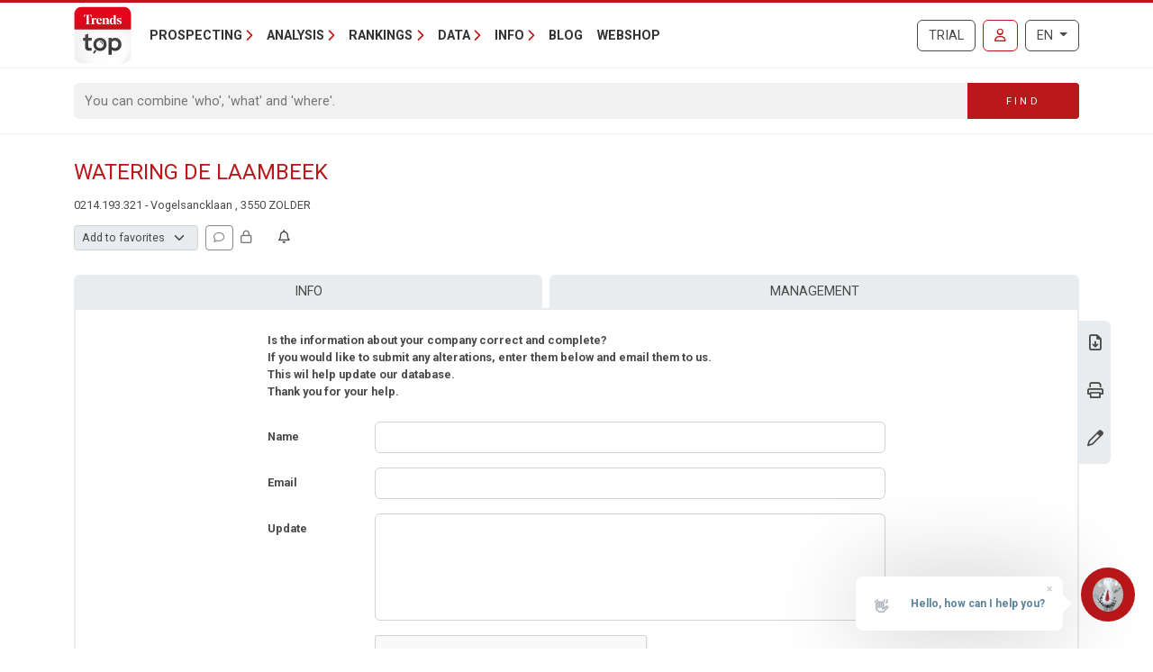

--- FILE ---
content_type: text/html; charset=utf-8
request_url: https://www.google.com/recaptcha/api2/anchor?ar=1&k=6Lc8CUMUAAAAADzKCN_JFJHBFIxTXasmAB_ElGdR&co=aHR0cHM6Ly90cmVuZHN0b3Aua25hY2suYmU6NDQz&hl=en&type=image&v=PoyoqOPhxBO7pBk68S4YbpHZ&theme=light&size=normal&anchor-ms=20000&execute-ms=30000&cb=7mmfkdwob4zr
body_size: 49506
content:
<!DOCTYPE HTML><html dir="ltr" lang="en"><head><meta http-equiv="Content-Type" content="text/html; charset=UTF-8">
<meta http-equiv="X-UA-Compatible" content="IE=edge">
<title>reCAPTCHA</title>
<style type="text/css">
/* cyrillic-ext */
@font-face {
  font-family: 'Roboto';
  font-style: normal;
  font-weight: 400;
  font-stretch: 100%;
  src: url(//fonts.gstatic.com/s/roboto/v48/KFO7CnqEu92Fr1ME7kSn66aGLdTylUAMa3GUBHMdazTgWw.woff2) format('woff2');
  unicode-range: U+0460-052F, U+1C80-1C8A, U+20B4, U+2DE0-2DFF, U+A640-A69F, U+FE2E-FE2F;
}
/* cyrillic */
@font-face {
  font-family: 'Roboto';
  font-style: normal;
  font-weight: 400;
  font-stretch: 100%;
  src: url(//fonts.gstatic.com/s/roboto/v48/KFO7CnqEu92Fr1ME7kSn66aGLdTylUAMa3iUBHMdazTgWw.woff2) format('woff2');
  unicode-range: U+0301, U+0400-045F, U+0490-0491, U+04B0-04B1, U+2116;
}
/* greek-ext */
@font-face {
  font-family: 'Roboto';
  font-style: normal;
  font-weight: 400;
  font-stretch: 100%;
  src: url(//fonts.gstatic.com/s/roboto/v48/KFO7CnqEu92Fr1ME7kSn66aGLdTylUAMa3CUBHMdazTgWw.woff2) format('woff2');
  unicode-range: U+1F00-1FFF;
}
/* greek */
@font-face {
  font-family: 'Roboto';
  font-style: normal;
  font-weight: 400;
  font-stretch: 100%;
  src: url(//fonts.gstatic.com/s/roboto/v48/KFO7CnqEu92Fr1ME7kSn66aGLdTylUAMa3-UBHMdazTgWw.woff2) format('woff2');
  unicode-range: U+0370-0377, U+037A-037F, U+0384-038A, U+038C, U+038E-03A1, U+03A3-03FF;
}
/* math */
@font-face {
  font-family: 'Roboto';
  font-style: normal;
  font-weight: 400;
  font-stretch: 100%;
  src: url(//fonts.gstatic.com/s/roboto/v48/KFO7CnqEu92Fr1ME7kSn66aGLdTylUAMawCUBHMdazTgWw.woff2) format('woff2');
  unicode-range: U+0302-0303, U+0305, U+0307-0308, U+0310, U+0312, U+0315, U+031A, U+0326-0327, U+032C, U+032F-0330, U+0332-0333, U+0338, U+033A, U+0346, U+034D, U+0391-03A1, U+03A3-03A9, U+03B1-03C9, U+03D1, U+03D5-03D6, U+03F0-03F1, U+03F4-03F5, U+2016-2017, U+2034-2038, U+203C, U+2040, U+2043, U+2047, U+2050, U+2057, U+205F, U+2070-2071, U+2074-208E, U+2090-209C, U+20D0-20DC, U+20E1, U+20E5-20EF, U+2100-2112, U+2114-2115, U+2117-2121, U+2123-214F, U+2190, U+2192, U+2194-21AE, U+21B0-21E5, U+21F1-21F2, U+21F4-2211, U+2213-2214, U+2216-22FF, U+2308-230B, U+2310, U+2319, U+231C-2321, U+2336-237A, U+237C, U+2395, U+239B-23B7, U+23D0, U+23DC-23E1, U+2474-2475, U+25AF, U+25B3, U+25B7, U+25BD, U+25C1, U+25CA, U+25CC, U+25FB, U+266D-266F, U+27C0-27FF, U+2900-2AFF, U+2B0E-2B11, U+2B30-2B4C, U+2BFE, U+3030, U+FF5B, U+FF5D, U+1D400-1D7FF, U+1EE00-1EEFF;
}
/* symbols */
@font-face {
  font-family: 'Roboto';
  font-style: normal;
  font-weight: 400;
  font-stretch: 100%;
  src: url(//fonts.gstatic.com/s/roboto/v48/KFO7CnqEu92Fr1ME7kSn66aGLdTylUAMaxKUBHMdazTgWw.woff2) format('woff2');
  unicode-range: U+0001-000C, U+000E-001F, U+007F-009F, U+20DD-20E0, U+20E2-20E4, U+2150-218F, U+2190, U+2192, U+2194-2199, U+21AF, U+21E6-21F0, U+21F3, U+2218-2219, U+2299, U+22C4-22C6, U+2300-243F, U+2440-244A, U+2460-24FF, U+25A0-27BF, U+2800-28FF, U+2921-2922, U+2981, U+29BF, U+29EB, U+2B00-2BFF, U+4DC0-4DFF, U+FFF9-FFFB, U+10140-1018E, U+10190-1019C, U+101A0, U+101D0-101FD, U+102E0-102FB, U+10E60-10E7E, U+1D2C0-1D2D3, U+1D2E0-1D37F, U+1F000-1F0FF, U+1F100-1F1AD, U+1F1E6-1F1FF, U+1F30D-1F30F, U+1F315, U+1F31C, U+1F31E, U+1F320-1F32C, U+1F336, U+1F378, U+1F37D, U+1F382, U+1F393-1F39F, U+1F3A7-1F3A8, U+1F3AC-1F3AF, U+1F3C2, U+1F3C4-1F3C6, U+1F3CA-1F3CE, U+1F3D4-1F3E0, U+1F3ED, U+1F3F1-1F3F3, U+1F3F5-1F3F7, U+1F408, U+1F415, U+1F41F, U+1F426, U+1F43F, U+1F441-1F442, U+1F444, U+1F446-1F449, U+1F44C-1F44E, U+1F453, U+1F46A, U+1F47D, U+1F4A3, U+1F4B0, U+1F4B3, U+1F4B9, U+1F4BB, U+1F4BF, U+1F4C8-1F4CB, U+1F4D6, U+1F4DA, U+1F4DF, U+1F4E3-1F4E6, U+1F4EA-1F4ED, U+1F4F7, U+1F4F9-1F4FB, U+1F4FD-1F4FE, U+1F503, U+1F507-1F50B, U+1F50D, U+1F512-1F513, U+1F53E-1F54A, U+1F54F-1F5FA, U+1F610, U+1F650-1F67F, U+1F687, U+1F68D, U+1F691, U+1F694, U+1F698, U+1F6AD, U+1F6B2, U+1F6B9-1F6BA, U+1F6BC, U+1F6C6-1F6CF, U+1F6D3-1F6D7, U+1F6E0-1F6EA, U+1F6F0-1F6F3, U+1F6F7-1F6FC, U+1F700-1F7FF, U+1F800-1F80B, U+1F810-1F847, U+1F850-1F859, U+1F860-1F887, U+1F890-1F8AD, U+1F8B0-1F8BB, U+1F8C0-1F8C1, U+1F900-1F90B, U+1F93B, U+1F946, U+1F984, U+1F996, U+1F9E9, U+1FA00-1FA6F, U+1FA70-1FA7C, U+1FA80-1FA89, U+1FA8F-1FAC6, U+1FACE-1FADC, U+1FADF-1FAE9, U+1FAF0-1FAF8, U+1FB00-1FBFF;
}
/* vietnamese */
@font-face {
  font-family: 'Roboto';
  font-style: normal;
  font-weight: 400;
  font-stretch: 100%;
  src: url(//fonts.gstatic.com/s/roboto/v48/KFO7CnqEu92Fr1ME7kSn66aGLdTylUAMa3OUBHMdazTgWw.woff2) format('woff2');
  unicode-range: U+0102-0103, U+0110-0111, U+0128-0129, U+0168-0169, U+01A0-01A1, U+01AF-01B0, U+0300-0301, U+0303-0304, U+0308-0309, U+0323, U+0329, U+1EA0-1EF9, U+20AB;
}
/* latin-ext */
@font-face {
  font-family: 'Roboto';
  font-style: normal;
  font-weight: 400;
  font-stretch: 100%;
  src: url(//fonts.gstatic.com/s/roboto/v48/KFO7CnqEu92Fr1ME7kSn66aGLdTylUAMa3KUBHMdazTgWw.woff2) format('woff2');
  unicode-range: U+0100-02BA, U+02BD-02C5, U+02C7-02CC, U+02CE-02D7, U+02DD-02FF, U+0304, U+0308, U+0329, U+1D00-1DBF, U+1E00-1E9F, U+1EF2-1EFF, U+2020, U+20A0-20AB, U+20AD-20C0, U+2113, U+2C60-2C7F, U+A720-A7FF;
}
/* latin */
@font-face {
  font-family: 'Roboto';
  font-style: normal;
  font-weight: 400;
  font-stretch: 100%;
  src: url(//fonts.gstatic.com/s/roboto/v48/KFO7CnqEu92Fr1ME7kSn66aGLdTylUAMa3yUBHMdazQ.woff2) format('woff2');
  unicode-range: U+0000-00FF, U+0131, U+0152-0153, U+02BB-02BC, U+02C6, U+02DA, U+02DC, U+0304, U+0308, U+0329, U+2000-206F, U+20AC, U+2122, U+2191, U+2193, U+2212, U+2215, U+FEFF, U+FFFD;
}
/* cyrillic-ext */
@font-face {
  font-family: 'Roboto';
  font-style: normal;
  font-weight: 500;
  font-stretch: 100%;
  src: url(//fonts.gstatic.com/s/roboto/v48/KFO7CnqEu92Fr1ME7kSn66aGLdTylUAMa3GUBHMdazTgWw.woff2) format('woff2');
  unicode-range: U+0460-052F, U+1C80-1C8A, U+20B4, U+2DE0-2DFF, U+A640-A69F, U+FE2E-FE2F;
}
/* cyrillic */
@font-face {
  font-family: 'Roboto';
  font-style: normal;
  font-weight: 500;
  font-stretch: 100%;
  src: url(//fonts.gstatic.com/s/roboto/v48/KFO7CnqEu92Fr1ME7kSn66aGLdTylUAMa3iUBHMdazTgWw.woff2) format('woff2');
  unicode-range: U+0301, U+0400-045F, U+0490-0491, U+04B0-04B1, U+2116;
}
/* greek-ext */
@font-face {
  font-family: 'Roboto';
  font-style: normal;
  font-weight: 500;
  font-stretch: 100%;
  src: url(//fonts.gstatic.com/s/roboto/v48/KFO7CnqEu92Fr1ME7kSn66aGLdTylUAMa3CUBHMdazTgWw.woff2) format('woff2');
  unicode-range: U+1F00-1FFF;
}
/* greek */
@font-face {
  font-family: 'Roboto';
  font-style: normal;
  font-weight: 500;
  font-stretch: 100%;
  src: url(//fonts.gstatic.com/s/roboto/v48/KFO7CnqEu92Fr1ME7kSn66aGLdTylUAMa3-UBHMdazTgWw.woff2) format('woff2');
  unicode-range: U+0370-0377, U+037A-037F, U+0384-038A, U+038C, U+038E-03A1, U+03A3-03FF;
}
/* math */
@font-face {
  font-family: 'Roboto';
  font-style: normal;
  font-weight: 500;
  font-stretch: 100%;
  src: url(//fonts.gstatic.com/s/roboto/v48/KFO7CnqEu92Fr1ME7kSn66aGLdTylUAMawCUBHMdazTgWw.woff2) format('woff2');
  unicode-range: U+0302-0303, U+0305, U+0307-0308, U+0310, U+0312, U+0315, U+031A, U+0326-0327, U+032C, U+032F-0330, U+0332-0333, U+0338, U+033A, U+0346, U+034D, U+0391-03A1, U+03A3-03A9, U+03B1-03C9, U+03D1, U+03D5-03D6, U+03F0-03F1, U+03F4-03F5, U+2016-2017, U+2034-2038, U+203C, U+2040, U+2043, U+2047, U+2050, U+2057, U+205F, U+2070-2071, U+2074-208E, U+2090-209C, U+20D0-20DC, U+20E1, U+20E5-20EF, U+2100-2112, U+2114-2115, U+2117-2121, U+2123-214F, U+2190, U+2192, U+2194-21AE, U+21B0-21E5, U+21F1-21F2, U+21F4-2211, U+2213-2214, U+2216-22FF, U+2308-230B, U+2310, U+2319, U+231C-2321, U+2336-237A, U+237C, U+2395, U+239B-23B7, U+23D0, U+23DC-23E1, U+2474-2475, U+25AF, U+25B3, U+25B7, U+25BD, U+25C1, U+25CA, U+25CC, U+25FB, U+266D-266F, U+27C0-27FF, U+2900-2AFF, U+2B0E-2B11, U+2B30-2B4C, U+2BFE, U+3030, U+FF5B, U+FF5D, U+1D400-1D7FF, U+1EE00-1EEFF;
}
/* symbols */
@font-face {
  font-family: 'Roboto';
  font-style: normal;
  font-weight: 500;
  font-stretch: 100%;
  src: url(//fonts.gstatic.com/s/roboto/v48/KFO7CnqEu92Fr1ME7kSn66aGLdTylUAMaxKUBHMdazTgWw.woff2) format('woff2');
  unicode-range: U+0001-000C, U+000E-001F, U+007F-009F, U+20DD-20E0, U+20E2-20E4, U+2150-218F, U+2190, U+2192, U+2194-2199, U+21AF, U+21E6-21F0, U+21F3, U+2218-2219, U+2299, U+22C4-22C6, U+2300-243F, U+2440-244A, U+2460-24FF, U+25A0-27BF, U+2800-28FF, U+2921-2922, U+2981, U+29BF, U+29EB, U+2B00-2BFF, U+4DC0-4DFF, U+FFF9-FFFB, U+10140-1018E, U+10190-1019C, U+101A0, U+101D0-101FD, U+102E0-102FB, U+10E60-10E7E, U+1D2C0-1D2D3, U+1D2E0-1D37F, U+1F000-1F0FF, U+1F100-1F1AD, U+1F1E6-1F1FF, U+1F30D-1F30F, U+1F315, U+1F31C, U+1F31E, U+1F320-1F32C, U+1F336, U+1F378, U+1F37D, U+1F382, U+1F393-1F39F, U+1F3A7-1F3A8, U+1F3AC-1F3AF, U+1F3C2, U+1F3C4-1F3C6, U+1F3CA-1F3CE, U+1F3D4-1F3E0, U+1F3ED, U+1F3F1-1F3F3, U+1F3F5-1F3F7, U+1F408, U+1F415, U+1F41F, U+1F426, U+1F43F, U+1F441-1F442, U+1F444, U+1F446-1F449, U+1F44C-1F44E, U+1F453, U+1F46A, U+1F47D, U+1F4A3, U+1F4B0, U+1F4B3, U+1F4B9, U+1F4BB, U+1F4BF, U+1F4C8-1F4CB, U+1F4D6, U+1F4DA, U+1F4DF, U+1F4E3-1F4E6, U+1F4EA-1F4ED, U+1F4F7, U+1F4F9-1F4FB, U+1F4FD-1F4FE, U+1F503, U+1F507-1F50B, U+1F50D, U+1F512-1F513, U+1F53E-1F54A, U+1F54F-1F5FA, U+1F610, U+1F650-1F67F, U+1F687, U+1F68D, U+1F691, U+1F694, U+1F698, U+1F6AD, U+1F6B2, U+1F6B9-1F6BA, U+1F6BC, U+1F6C6-1F6CF, U+1F6D3-1F6D7, U+1F6E0-1F6EA, U+1F6F0-1F6F3, U+1F6F7-1F6FC, U+1F700-1F7FF, U+1F800-1F80B, U+1F810-1F847, U+1F850-1F859, U+1F860-1F887, U+1F890-1F8AD, U+1F8B0-1F8BB, U+1F8C0-1F8C1, U+1F900-1F90B, U+1F93B, U+1F946, U+1F984, U+1F996, U+1F9E9, U+1FA00-1FA6F, U+1FA70-1FA7C, U+1FA80-1FA89, U+1FA8F-1FAC6, U+1FACE-1FADC, U+1FADF-1FAE9, U+1FAF0-1FAF8, U+1FB00-1FBFF;
}
/* vietnamese */
@font-face {
  font-family: 'Roboto';
  font-style: normal;
  font-weight: 500;
  font-stretch: 100%;
  src: url(//fonts.gstatic.com/s/roboto/v48/KFO7CnqEu92Fr1ME7kSn66aGLdTylUAMa3OUBHMdazTgWw.woff2) format('woff2');
  unicode-range: U+0102-0103, U+0110-0111, U+0128-0129, U+0168-0169, U+01A0-01A1, U+01AF-01B0, U+0300-0301, U+0303-0304, U+0308-0309, U+0323, U+0329, U+1EA0-1EF9, U+20AB;
}
/* latin-ext */
@font-face {
  font-family: 'Roboto';
  font-style: normal;
  font-weight: 500;
  font-stretch: 100%;
  src: url(//fonts.gstatic.com/s/roboto/v48/KFO7CnqEu92Fr1ME7kSn66aGLdTylUAMa3KUBHMdazTgWw.woff2) format('woff2');
  unicode-range: U+0100-02BA, U+02BD-02C5, U+02C7-02CC, U+02CE-02D7, U+02DD-02FF, U+0304, U+0308, U+0329, U+1D00-1DBF, U+1E00-1E9F, U+1EF2-1EFF, U+2020, U+20A0-20AB, U+20AD-20C0, U+2113, U+2C60-2C7F, U+A720-A7FF;
}
/* latin */
@font-face {
  font-family: 'Roboto';
  font-style: normal;
  font-weight: 500;
  font-stretch: 100%;
  src: url(//fonts.gstatic.com/s/roboto/v48/KFO7CnqEu92Fr1ME7kSn66aGLdTylUAMa3yUBHMdazQ.woff2) format('woff2');
  unicode-range: U+0000-00FF, U+0131, U+0152-0153, U+02BB-02BC, U+02C6, U+02DA, U+02DC, U+0304, U+0308, U+0329, U+2000-206F, U+20AC, U+2122, U+2191, U+2193, U+2212, U+2215, U+FEFF, U+FFFD;
}
/* cyrillic-ext */
@font-face {
  font-family: 'Roboto';
  font-style: normal;
  font-weight: 900;
  font-stretch: 100%;
  src: url(//fonts.gstatic.com/s/roboto/v48/KFO7CnqEu92Fr1ME7kSn66aGLdTylUAMa3GUBHMdazTgWw.woff2) format('woff2');
  unicode-range: U+0460-052F, U+1C80-1C8A, U+20B4, U+2DE0-2DFF, U+A640-A69F, U+FE2E-FE2F;
}
/* cyrillic */
@font-face {
  font-family: 'Roboto';
  font-style: normal;
  font-weight: 900;
  font-stretch: 100%;
  src: url(//fonts.gstatic.com/s/roboto/v48/KFO7CnqEu92Fr1ME7kSn66aGLdTylUAMa3iUBHMdazTgWw.woff2) format('woff2');
  unicode-range: U+0301, U+0400-045F, U+0490-0491, U+04B0-04B1, U+2116;
}
/* greek-ext */
@font-face {
  font-family: 'Roboto';
  font-style: normal;
  font-weight: 900;
  font-stretch: 100%;
  src: url(//fonts.gstatic.com/s/roboto/v48/KFO7CnqEu92Fr1ME7kSn66aGLdTylUAMa3CUBHMdazTgWw.woff2) format('woff2');
  unicode-range: U+1F00-1FFF;
}
/* greek */
@font-face {
  font-family: 'Roboto';
  font-style: normal;
  font-weight: 900;
  font-stretch: 100%;
  src: url(//fonts.gstatic.com/s/roboto/v48/KFO7CnqEu92Fr1ME7kSn66aGLdTylUAMa3-UBHMdazTgWw.woff2) format('woff2');
  unicode-range: U+0370-0377, U+037A-037F, U+0384-038A, U+038C, U+038E-03A1, U+03A3-03FF;
}
/* math */
@font-face {
  font-family: 'Roboto';
  font-style: normal;
  font-weight: 900;
  font-stretch: 100%;
  src: url(//fonts.gstatic.com/s/roboto/v48/KFO7CnqEu92Fr1ME7kSn66aGLdTylUAMawCUBHMdazTgWw.woff2) format('woff2');
  unicode-range: U+0302-0303, U+0305, U+0307-0308, U+0310, U+0312, U+0315, U+031A, U+0326-0327, U+032C, U+032F-0330, U+0332-0333, U+0338, U+033A, U+0346, U+034D, U+0391-03A1, U+03A3-03A9, U+03B1-03C9, U+03D1, U+03D5-03D6, U+03F0-03F1, U+03F4-03F5, U+2016-2017, U+2034-2038, U+203C, U+2040, U+2043, U+2047, U+2050, U+2057, U+205F, U+2070-2071, U+2074-208E, U+2090-209C, U+20D0-20DC, U+20E1, U+20E5-20EF, U+2100-2112, U+2114-2115, U+2117-2121, U+2123-214F, U+2190, U+2192, U+2194-21AE, U+21B0-21E5, U+21F1-21F2, U+21F4-2211, U+2213-2214, U+2216-22FF, U+2308-230B, U+2310, U+2319, U+231C-2321, U+2336-237A, U+237C, U+2395, U+239B-23B7, U+23D0, U+23DC-23E1, U+2474-2475, U+25AF, U+25B3, U+25B7, U+25BD, U+25C1, U+25CA, U+25CC, U+25FB, U+266D-266F, U+27C0-27FF, U+2900-2AFF, U+2B0E-2B11, U+2B30-2B4C, U+2BFE, U+3030, U+FF5B, U+FF5D, U+1D400-1D7FF, U+1EE00-1EEFF;
}
/* symbols */
@font-face {
  font-family: 'Roboto';
  font-style: normal;
  font-weight: 900;
  font-stretch: 100%;
  src: url(//fonts.gstatic.com/s/roboto/v48/KFO7CnqEu92Fr1ME7kSn66aGLdTylUAMaxKUBHMdazTgWw.woff2) format('woff2');
  unicode-range: U+0001-000C, U+000E-001F, U+007F-009F, U+20DD-20E0, U+20E2-20E4, U+2150-218F, U+2190, U+2192, U+2194-2199, U+21AF, U+21E6-21F0, U+21F3, U+2218-2219, U+2299, U+22C4-22C6, U+2300-243F, U+2440-244A, U+2460-24FF, U+25A0-27BF, U+2800-28FF, U+2921-2922, U+2981, U+29BF, U+29EB, U+2B00-2BFF, U+4DC0-4DFF, U+FFF9-FFFB, U+10140-1018E, U+10190-1019C, U+101A0, U+101D0-101FD, U+102E0-102FB, U+10E60-10E7E, U+1D2C0-1D2D3, U+1D2E0-1D37F, U+1F000-1F0FF, U+1F100-1F1AD, U+1F1E6-1F1FF, U+1F30D-1F30F, U+1F315, U+1F31C, U+1F31E, U+1F320-1F32C, U+1F336, U+1F378, U+1F37D, U+1F382, U+1F393-1F39F, U+1F3A7-1F3A8, U+1F3AC-1F3AF, U+1F3C2, U+1F3C4-1F3C6, U+1F3CA-1F3CE, U+1F3D4-1F3E0, U+1F3ED, U+1F3F1-1F3F3, U+1F3F5-1F3F7, U+1F408, U+1F415, U+1F41F, U+1F426, U+1F43F, U+1F441-1F442, U+1F444, U+1F446-1F449, U+1F44C-1F44E, U+1F453, U+1F46A, U+1F47D, U+1F4A3, U+1F4B0, U+1F4B3, U+1F4B9, U+1F4BB, U+1F4BF, U+1F4C8-1F4CB, U+1F4D6, U+1F4DA, U+1F4DF, U+1F4E3-1F4E6, U+1F4EA-1F4ED, U+1F4F7, U+1F4F9-1F4FB, U+1F4FD-1F4FE, U+1F503, U+1F507-1F50B, U+1F50D, U+1F512-1F513, U+1F53E-1F54A, U+1F54F-1F5FA, U+1F610, U+1F650-1F67F, U+1F687, U+1F68D, U+1F691, U+1F694, U+1F698, U+1F6AD, U+1F6B2, U+1F6B9-1F6BA, U+1F6BC, U+1F6C6-1F6CF, U+1F6D3-1F6D7, U+1F6E0-1F6EA, U+1F6F0-1F6F3, U+1F6F7-1F6FC, U+1F700-1F7FF, U+1F800-1F80B, U+1F810-1F847, U+1F850-1F859, U+1F860-1F887, U+1F890-1F8AD, U+1F8B0-1F8BB, U+1F8C0-1F8C1, U+1F900-1F90B, U+1F93B, U+1F946, U+1F984, U+1F996, U+1F9E9, U+1FA00-1FA6F, U+1FA70-1FA7C, U+1FA80-1FA89, U+1FA8F-1FAC6, U+1FACE-1FADC, U+1FADF-1FAE9, U+1FAF0-1FAF8, U+1FB00-1FBFF;
}
/* vietnamese */
@font-face {
  font-family: 'Roboto';
  font-style: normal;
  font-weight: 900;
  font-stretch: 100%;
  src: url(//fonts.gstatic.com/s/roboto/v48/KFO7CnqEu92Fr1ME7kSn66aGLdTylUAMa3OUBHMdazTgWw.woff2) format('woff2');
  unicode-range: U+0102-0103, U+0110-0111, U+0128-0129, U+0168-0169, U+01A0-01A1, U+01AF-01B0, U+0300-0301, U+0303-0304, U+0308-0309, U+0323, U+0329, U+1EA0-1EF9, U+20AB;
}
/* latin-ext */
@font-face {
  font-family: 'Roboto';
  font-style: normal;
  font-weight: 900;
  font-stretch: 100%;
  src: url(//fonts.gstatic.com/s/roboto/v48/KFO7CnqEu92Fr1ME7kSn66aGLdTylUAMa3KUBHMdazTgWw.woff2) format('woff2');
  unicode-range: U+0100-02BA, U+02BD-02C5, U+02C7-02CC, U+02CE-02D7, U+02DD-02FF, U+0304, U+0308, U+0329, U+1D00-1DBF, U+1E00-1E9F, U+1EF2-1EFF, U+2020, U+20A0-20AB, U+20AD-20C0, U+2113, U+2C60-2C7F, U+A720-A7FF;
}
/* latin */
@font-face {
  font-family: 'Roboto';
  font-style: normal;
  font-weight: 900;
  font-stretch: 100%;
  src: url(//fonts.gstatic.com/s/roboto/v48/KFO7CnqEu92Fr1ME7kSn66aGLdTylUAMa3yUBHMdazQ.woff2) format('woff2');
  unicode-range: U+0000-00FF, U+0131, U+0152-0153, U+02BB-02BC, U+02C6, U+02DA, U+02DC, U+0304, U+0308, U+0329, U+2000-206F, U+20AC, U+2122, U+2191, U+2193, U+2212, U+2215, U+FEFF, U+FFFD;
}

</style>
<link rel="stylesheet" type="text/css" href="https://www.gstatic.com/recaptcha/releases/PoyoqOPhxBO7pBk68S4YbpHZ/styles__ltr.css">
<script nonce="76XFDrAkk85h8EREoRMRhg" type="text/javascript">window['__recaptcha_api'] = 'https://www.google.com/recaptcha/api2/';</script>
<script type="text/javascript" src="https://www.gstatic.com/recaptcha/releases/PoyoqOPhxBO7pBk68S4YbpHZ/recaptcha__en.js" nonce="76XFDrAkk85h8EREoRMRhg">
      
    </script></head>
<body><div id="rc-anchor-alert" class="rc-anchor-alert"></div>
<input type="hidden" id="recaptcha-token" value="[base64]">
<script type="text/javascript" nonce="76XFDrAkk85h8EREoRMRhg">
      recaptcha.anchor.Main.init("[\x22ainput\x22,[\x22bgdata\x22,\x22\x22,\[base64]/[base64]/bmV3IFpbdF0obVswXSk6Sz09Mj9uZXcgWlt0XShtWzBdLG1bMV0pOks9PTM/bmV3IFpbdF0obVswXSxtWzFdLG1bMl0pOks9PTQ/[base64]/[base64]/[base64]/[base64]/[base64]/[base64]/[base64]/[base64]/[base64]/[base64]/[base64]/[base64]/[base64]/[base64]\\u003d\\u003d\x22,\[base64]\\u003d\x22,\x22e8K5esOvZ8KHTMOUQDBqJsKefcOVRE50w6jCijPCsmnCiDTCi1DDkUFmw6YkNsOoUHEuwp/DvSZYClrConkIwrbDmlrDpsKrw67ClEYTw4XCmioLwo3CkcOuwpzDpsKODnXCkMKUHCILwrgAwrFJwoLDsVzCvCzDvWFEUcK1w4gDecKnwrYgc0jDmMOCARRmJMK9w6jDug3ClxMPBH1fw5TCuMOpS8Oew4xUwp1GwpY0w5N8fsKqw4TDq8O5CCHDssOvwr3CoMO5PH/CisKVwq/CsU7DkmvDrsOtWRQYVsKJw4Vjw77DslPDusOQE8KiXSTDpn7DsMKSI8OME3MRw6gWWsOVwp4NG8OlCBkbwpvCncOtwpBDwqYJUX7DrmkiwrrDjsK4wq7DpsKNwohdADPCi8KCN34twoPDkMKWOhsIIcO8wqvCnhrDt8OFRGQ1wrfCosKpN8OqU0DCosOnw7/DkMKMw6vDu25bw5NmUCRDw5tFa2MqE0HDi8O1K0DChFfCi3LDtMObCG7CocK+PhTCmm/Cj3ByPMODwpPCn3DDtWkFAU7Do13Dq8KMwrE5GkYqbMORUMKrwqXCpsOHACbDmhTDp8O8KcOQwqnDuMKHcGfDl2DDjwliwrzCpcOCCsOucxZcY27CmcKgJMOSJsKzE3nClsKXNsK9SgvDqS/DicOLAMKwwqdPwpPCm8Orw7rDshwxBWnDvVUnwq3CusKRb8KnwoTDpTzCpcKOwrjDp8K5KUnCtcOWLGAXw4k5DUbCo8OHw5jDgcOLOWZ/w7wrw7LDk0Few4ggakrChgh5w4/DukHDghHDjcKCXjHDlcOlwrjDnsK7w6w2TyEzw7ELK8Owc8OUOnrCpMKzwqHCqMO6MMOuwqs5DcO9woPCu8K6w5BEFcKEZMKzTRXClMOzwqEuwoRNwpvDj2XCvsOcw6PCmhjDocKjwrHDusKBMsOyZUpCw5LCqQ4oesKOwo/Dh8Kgw6rCssKJdMKvw4HDlsK0GcO7wrjDnMKDwqPDo1QtG0cbw4XCohPCrXoww6YmJShXwpIVdsOTwo8FwpHDhsKkJcK4FUdse3PClMO6MQ95RMK0wqg8JcOOw43DqWQlfcKZOcONw7bDriLDvMOlw6lxGcOLw6PDkxJ9wqvCnMO2wrcNETtYfMOkbQDCrEQ/wrYVw77CviDCiCnDvMKow681wq3DtlDCmMKNw5HCqzDDm8KbV8O0w5EFeGLCscKlby42wrNbw4/CnMKkw4XDu8OoZ8KYwo9BbgfDhMOgWcKdScOqeMOPwovChyXCssKhw7fCrWh0KEM3w5dQRzXCnMK1AX1RBXF8w5BHw77CnsO8Mj3CuMOODGrDgcOiw5PCi3jCkMKoZMKKcMKowqdpwoo1w5/Djg/ConvClsKIw6drfX9pM8K6woLDgFLDmMKWHD3DsnsuwpbCtMOtwpYQwrHCgsOTwq/DvijDiHoBUX/CgT4jEcKHbMOdw6MYbsKOVsOjFXo7w73Ck8Oufh/ChcKCwqAvbVvDp8Ogw75TwpUjEMOvHcKcMwzCl11RGcKfw6XDtDliXsONDMOgw6AEGsK0wpUgI10wwp0xGEvCmcO5w5xqTTDDtElTKjDDrxgUD8O0wqbClyA9w6nDvMKJw7YgBsKUw5LDssKzL8OSw7/DqzzDpyYVRsKkwp0Zw6p2GMKNw4w0TMKaw4HCqkFORzjDjx45YltTw5TCh1HCisKPw7DDuSVxY8KqbSzCpXrDsVHDrCnDrjPDucO8w4jDoidRwrc/HMOvwozCpkvCqcOgT8OYw6HDohl5XnrDu8OtwoPDg2chGGvDncKRUsKvw7VRwqrDh8KQDVDClX/CoivCk8KEworDjUJFe8OiCcODAsK2wqVSwrnCqynDicOcwooHCsOwVcK1W8KlasKiw4h3w4lPwpJmesOzwqXDrsKpw7cLwq/DqsKlw7xnwqUqwosRw7rDm3Fjw6gnw47CscK8wprCvB7ChWHCojTDnDvDvMOkwq/[base64]/w5vDqsKMw4LCpxzCjMKJwrXCuyzDtMKtwqTDpXrDl8OqXBvDscK6wqnDiGjDhU/[base64]/Dn8KJKCLCuVlaFRnCglXDocKIEEHCrXEXwpvCocKBw4rDjRnDuWU/w63CkMOVwpkrw7HDkcO1V8OULsKqw6DCqcOrPB4RFGzCr8OeAcOvwqIwDcKFDnbDkMOkKMKsCxbDomrCssO3w5bCo0PCncKDHsO6w5bCgzI7GBnCjwIQwpPDrMK7bcOoW8K3NcKUw5jDlVDCpcO5wrPCnsKdMUlkw6fCvsOgwoDCuiEDGMOFw77CuTp/wqzDi8KXw4vDn8OBwpDDt8ONFMONwqPCnEfDgUXDpDYmw7t2w5nChG4hwr3DiMKlw5DDhT5lJhhMK8O0TcKXa8OCZcKBfTJhwrJgw6gFwpZNPXXDpk8/A8K2dsKFw61tw7TDk8KqORHCnE98w446wqXCmFBywohewqgHHEvDkxxReVt6w7rDsMOtNMKRHXnDtMO5wphHw4jDtMKfN8K6w7YjwqVKH1pPwoBVMQ/DvgvConjDrX7Dj2PDllFnw7jCviTDuMOZw5TCkSfCt8OcWgtvw7lTw4QhwqrDqMOeewwWwrAZwoxkcMK6H8ORbMO0d0JAfMKXbhHDu8OXecKqUhN9wpnDh8OXw6fCosK+WEcBw4QOGEHDqUjDncONEsKowojDvzXCm8Ovw6Rkw6M5woVGwrZmw4XCkE5Xwp4RTxhywp/DkcKMw5bCl8KKwrrDlcKkw7Q5Szs5dcOawqxKUFEpBT4AannDmsOzw5YGKMK4wpwWNsKHBEHCjx3CqMKbw6TCpwUfw73CllJ+NMKyw7/DsXMbHsOpdHvDmcKDw5PDjsKpPcOyesOewqnCqjzDtwNAMy7DtsKQNcKywrnCimfDpcKaw45iw4bCtkLComjCpsOTT8OZwptpYsKRwo3DpsKIwpFXwqzDuDXCrQAxFx8/DSQWRcKUK1/[base64]/bcO3QgTDusOjwqVkc8Kzw4TCh8Oqc8K+w4ZYw5hPw6pNwr3DgcOFw4oCw4nDm3fCjht5w6rDix7Crho6C2DDvHfClsOMw4bCmCjCp8K1w7/DuEfCgcOLJsKQwpXCusKwOlNiw5PDsMOPAR3Dp2wvwqrDmzY2wr5RcXbDq0V7w7YTSAHDkT/DnUXCoHFtHF8yPsOBw55cJMKpMS7Co8OlwoPDqcKxasO0ZsKbwpvDoSDDn8OsU3Elw4fDlH3DnsKRK8KNKsOuw5zCt8K3CcK4wrrChcOzNsOhw5/CncKowo3Cs8O7VRdOw7fDq1nDosKEw6kHcsKkwpMLZcKvDsKAFhbCs8KxLcOiLsKsw40ub8OVwp/DuTMlw489V2w0UcOcCRPDvFwPO8O+QsO9w6PDvCjCmEjDpGYGw73ClWcyw7vCsyF1GDjDucOUw4UBw7xqNDHCvzFiwq/CvSUkKDvChMOjw6TDmGxqXcKJwoZEw4/ChMKzwrfDlsOqOMK2woAQAsO0c8ObNcObZ3UowozCmMKnLMOiVBdeFcOvGTXDgsO+w5M4BBTDjEzCiGzCuMOnwojDgTrCoDHCh8OFw7h/w6JOwqgnwr3Cl8K4wo/[base64]/CtMO+FwsHwo/[base64]/wr5WasKTwo3Cq1LCjgB/wqLClsKTAALDocO0w60AHsK1Bh/[base64]/JH4nwrIPcRBywqXCjlN0K8Ovwo/CkHlnVWfDtWBuw4HCiGx5w5rCkcOtXyQjBBbDlCXDjgopNmxow5onw4F5S8OUwpPCicKlcAgZwqddAUjCn8KfwpkKwo1AwpnCmUjCpMKbHz7ClWAsRsOjfV7CmycHOsKsw7xkFWVoQ8OTw7tPJ8KnGsOtBF9sJ3jCmsOTP8OtbW/CrcO0TxDCtl/[base64]/[base64]/CgMKgwrAAbhZ4PcK3wqfCoHbDlsOEw4V3w41KwoDCm8KQDWUxBMKxJgrDu2zDocORw7MEL3/[base64]/Cg8OAw4R/cAfCrMKswofCjArDq23DtMOpDcK/wqLDiETDtmPDs2HDhn4kw6gyRsO8w6DCgsKow5kmwq3CosOjcy5Bw6V/X8OOfHpzwpQ9w4HDlh5dNnvCojHDgMKzwr1GY8OQwrc4w7AowprDmMKfBkdGwqnCnjMVVcKIZMK/LMOdw4vCgFFabsKiwpDCocOAHQtaw7rDr8O2wrFbbsOXw6HDrDg8QUTDoVLDjcOiw5Yvw6bCisKcwqfDsTPDnmrCkwbDqMO9wolMwrl1eMKSw7EZUhNua8KcDjRreMK1w5EVw5nClFDDiXXDjS7Di8KFw4jDvX/DqcO4w7nDoUzDksKtw67DgXxnw4QRw7tew5QYJSspNMOZw4UVwpbDscK4wr/DpcKmSyTCrcKWOwkMZsOqb8OCZsOnw4EFPMKgwq07N0fDp8KewqTCtlVywrfCpwvDlwLCuGgcJ3R2wrfCt07CicKbXMO+w4sQDsK/[base64]/DrEQEwp7Dg1pFw5fCjMKOQGnCnsOLw6DDtiJaOGMkw5xUNWfCrHE0wpLDjsOnwrfDjRjChMOJckjCv0HChBNPKANuwrY4HMOQBsKjw5rDuQzDn2/DoEB8bEghwrggM8OywqZtw5QoQkhbKsOwY0TCk8OLXHsswpjDgXnCkFbDnHbCr1lmWkAhw6YOw4XDv3nCqFvDl8OowrE6woPCjQQEFwAMwq/Cu34EJmN2T33DlsKaw4tOw6hmwpsyDcOUOsKFw4YQwpMoQnnDrMKsw7FfwqPDgD0qwoUsbcKww5vDhsKFfsKbOWrDvMKvw77CqyowQ09uw40/[base64]/[base64]/DpWDCgnbDvMKJNMOkUV1tUF0GwqnCoz9Cw6TCrcOJY8O3wpnDk0phw4RhcsK5woolPCh9JC3CpiTCkEN1ccK5w6t4RsKqwoE0BxvCkmgAw7jDpMKLLcKUW8KLG8OAwpjCnsK6w6Z9wplCRcOSa1DDqxB2w7PDjxrDgCsSw6IpEsKqwpFIw4PDk8K9wrt7a0IIw6/CosOhMHTCjcONacK/w54Ew5Y/C8OOO8O6OcKuw7gjZ8OpChbDlHwcZGklw5jDhmcDwqPDmsKlSMKRf8OdwpfDo8OkFyzDkMO9IEIqw7fCnsODH8KiE3nDt8K7f3LDvMKswppPwpFkwoHDvcOQRUNHd8ODUgTDp1lVNcOCIDLCjcOVwqlYW2nCm0rCtX7Clk7Dtz41w61bw4XCnkPCoggcd8OdeCsww4/CtcO0FnPChxTCg8Oww7ofwosaw7YYbDHChybCoMOSw6tywrN5dHsKw6UwGsOjRcOQYcOIw7d/w4HCnS4nw53DjsKsRi7CmMKkw6J0worDiMKgLcOgB13CvAXDszHDuUfDphvDo14RwrFEwq3DosO+w4EOwpEgM8OgAjMYw4PCvMO3wrvDkDZWw5w1w7TCr8OAw6V+bh/[base64]/CgCBOTMKCw7I7woEaw6UKwrRlwqHClgjDt3FHFihWRxbDn8OKQcOOOFbCp8Kpw5ZvLQFlPsO+wpE4HHoswrYTO8KuwpoGBBHCmHrCssKdw6ZfSsKZbMKRwp3CpMKhwrw4F8KJWsOWfcOcw5dLW8OYOSQ/[base64]/[base64]/[base64]/wrEMw63DuA81wrMQClMPwqzDil7CtsOLO8OEw5DDu8OtwrHCqFnDpcKWSsOtwroLw7bDgsKjw4vDh8KJYcO9AFdvY8OqCWzDr0vDtMKfDMKNwozDrsOkKBgqwoLDkMKXwpsAw7/CghrDlMOxw4vDkcOLw4LCmcOvw4wvPQdKI0XDmz4qw7gMw4BfLH5bI07DvsOaw43DvVPCkcOxPS/CsADCi8KSBsKkLGDCpMOpAMKKwqJxIH1aBsKiwpFZw5HCkhdOwqDCoMKDP8K1wpMhw4RDOcOqJlnCjsK6F8OKZj1vwpPDscOFKsK9w7R9wqZobj5ww7PDgTEyPcOaCcKjaSsQwpgWw77Cm8OIf8O/woVaYMOwCsKqHhplw5rCrMKmKsK/EsKEeMOZYsOSQMKRR2oFP8Ocwr9YwqnDnsKDwr8WfRXDrMO4w63Ckh1sEg0ewoDCsmQJw4PCrDHDr8Kcwrg4Ri3DpsKhfDbDuMOAQE/ClhHCgF5tQ8KGw4HDosKOwrt4B8KfccKywrsAw7TCoEVVZMOMU8K8fgA0w7PDs19iwrAfCcK2Z8O2Km/DtUMhDsKVwpnCkynCucOhRsOVa1NzH2AWw4dGNiLDmGETw7rDrGHCkX0NGxXDriXDqMOlw7oUw7XDq8KyK8OnSQgVQMOLwox6KFvDs8KbJcKQwq3DigttH8Opw7J2ScOow7wUXiBuwrldw5fDgmpLdcOEw6HDlMORCMKzw51Kw59Kw7tCw6FgBwwIw43ChMOCUg/CoScKccONDcKpOMKlw7QSEgPDg8OLw4nDrsKhw6HDpQXCvC/CmR7DkGjCrDbChsOdwq3DjXXCh0ZHcMOIworCnT/DsF/Dv01iw7VKw6DCu8KNw4PDhWVxDMOQwqjCgcKResOXwrTDmcKJw47DhylTw45uwpxtw79+w7PCrTZMw5F1AEXDhcOkEBXDoXzDu8OZMsO6w4sZw75FOsKuwq/CisOTFXrCpSZwPCTDlz5+wpIyw4zDtjkjDFDDml4jGMOyEEAwwogMCzwuw6LDh8KwWhY/wokLw5pKwr83Y8OMZMOkw4XCpMKhwrvCssOhw5lmwprChilVwrrDrA3CmsKWYTfCkHXDlMOlB8OoOQVEw5ZOw6AIIGHCryFiwqA0w5Z3QFMsb8OFLcO+SsOMN8Onw7JYw5XCk8OkKErCgzkcw5YOCsK4w5XDp1khe0fDvj/[base64]/DjkfDkMOFwqc/w4xxEhPDkcKMUXbCu8OAw5vClcOkQQNgAcKowozDjEYoeVQlwotOXDHCnVrDnzxNS8K5w7U5wqDDu3vDswHDpGfDrUbDjxnDocOiCsKwR3tDw6sJSGtCw4AOwr0JUMKnbS0mPAYLDGpUwqjDjHLCjFnDhMORwqIRwr0hwq/DpsOcw7dacsOiwrnDvsOEPCzCo2jDgcK3w6MXw7EfwodtAD/[base64]/DpDIxf8KxHsOgZg3DhMOBClsYw5zClxXCvEICwqLDjMKTw7Qgwp/DpsOaOMOJPMOHd8KFwrUvan3ClFdaJhjCrcO9axcDBsKcwo4bwqITdMOWwodiw4hUwrptW8OZO8K5wqNsdTNGw7JnwoLCq8OffsOldz/CksOWw4Vbw7TDkcOFe8O7w5HDuMK1wqd9w5XCr8KkR3vDhDJwwp7CjcO/JDAnW8OuPWHDicKcwp5Aw6PDvsONwrAtw6fDsjVKwrJ2wpQlw6hIZBbDilTCj3zDl0rDncOoemnCvGRnW8KuAhDCu8Ocw4Y3AwxhYCsDMMOSw6LCkcObMmrDgz0ORW8bI17CozsIAQIXHikkDsOXKHnCqcK0HcKnwrjDu8KaUF0/VRTChsOre8KEw5HCtXPCo0DCpsOiwo7ChXwKCsKxw6TClSXCukHCnMKfwqDDmsOsbUFbFFDDjAYOLwQHHsK+w6/DqHBpWRV7c3DDvsKZCsK4P8OBdMKZMMKzwqxwNBXDp8OPL37Dm8K+w6gNEcOFw6V6wpPCnXZjwrLDkRY9JMO0LcObXsO8GQXCsyTCpHh1w7TDjynCvGc8I3TDo8KFHcOieSLDuVp7LsKowqhvKgHCrAZSw6xgw4vCr8OTwolSbWDCqx/CmAFSw7TCkTsIwqLCmFdEw5TDjkE8w63DnxUFw7dUw4AiwodIw7Fdw4BiJMKAw6jCvGnCt8O3YMK6a8Kww7/CiQ9bCnI9fMOEwpTCk8OWA8KTwo9swoE6OANCwqHCrG8Dw5/CuVtdw6nCuWRRw7kaw43DlBcNwogfw7bCn8OWcVTDuFlONsO9fcK9wrvCncO0ewsuPsOQw6DCoB/[base64]/CnsKFw7s6H0/CvCnDoyQCCsKhYVsnw4DDpmPCn8KhFmvCjkBiw49Aw7bCicKOwp/DocKidibDs0/CjsKmw4/CscO7SMOmw6AxwovCrMK+F00DYyMIFcKnwrLCgC/DpnLCsjUewqgOwo/DkcOJJcKVDA/DkVkzbcO8wq3CjWcrZn8owpjDiwl5w4B+YmPDpxfCiH4Cf8Oaw47DgcOow7caGkDDmMKVw5jCmsOiDMOWSMO6cMKxwpPDhVnDpWTDi8OUPsK7Hw/[base64]/w7PCiMO4w4Niw4/Cv8KUwpfDncKWJkbCnjU1w7PDt2TCq0DDlsOrwqIxZsKOcsK/c0nCvCsTw5PDhMOuw6EgwrnDrcKfw4PDlXEIdsO+w7jCvcOrw7FHbcK7Vm/[base64]/Cj8KXUAdXwqVAUUHCjsObw6XDqnHDv13Di8ODPz9DwqVKw6oyWjsGcWh5Xj9fVMK0GsO4VcO/worCvRzCnMOWw6IAZjZbHnDDiV4Zw6XClcOKw7TDpnd8wqnDly56wpXCnQB1w7UzV8KEw69ROMKyw7sYagguw5vDnUR6WmkCWsK/w5lBaCAtPMObZTHDmsKNKU/CsMKtMMOqCmfCnMKrw5V6HcKZw5BOwqbDkmlrw4rComXDlGfCo8KIw7/CqDl6BsO6w68WMTnCpsK3BUQ5w4oMK8OZUyFMfcOmw4dFC8Kyw43DqgDCr8OkwqAbw79kAcO2w5E+XFklGTUDw4ggV1PDkjonw7HDocKveDoycMKVCMK8CC5xwrbCu3h/[base64]/DhMO/w7xaw7vDpMKawrJ0w7PDkcOjw53Cu8OCfjQKw5nCqMOdw7fDmGY7YhxIw7/[base64]/DocOjD2Z3U2MvM8OSwqLDhVvDvcObw6LDvWbDgcORSSnDvAVMwqQ/wq5lwp3Ci8KkwoYTP8KURBPDgQnCjz7CozTDpHY0w4fDk8KoOhERw68fVMOwwosaYsO3RUZIT8Ooc8OtRsO+w4DCtGLCpF07CMO3Iy/CpMKawqjDvmhjwodVEcO9Y8Oew77Dm0Bpw4zDpi5Sw4XCgMKHwoTDh8OWwrLChV/[base64]/CvQfCm1piwrnDtMKvw6ZuMH4Cw6PCjUPDsMOTI2Qaw6lAR8K1w70qwopdw77DjgvDqGpDwp8TwpoOw63Dp8OowqvDlcKiwrA/K8Kiw4bCmQbDpsKRWXvClVnCqcKnOTDCksOjSnnCncK3wr0zEQI2w7bDs0gbWMOrW8O+wpTCoG3CvcK1BMO3wr/[base64]/[base64]/YEVHTA3ClsO4Y2g5wrbCgsKqwqEmI8OHwqwKFADDuxoqw7nDgcKSw47DukwQPRrCgG9zwpIDL8Ohwr7CjCXCjMOrw64aw6QJw6F0wo89wrTDvsOkw5rCo8OADsKNw4lWw7nClSAbUcOEAMKJw7rDi8Ktwp7Cg8KQZcKew6vDvydRwrV6wp5OPD/Ct1LDljVIYC8uw6pAH8ObEcKsw5FiC8KUF8O3PhwOwq/[base64]/Ci8OOw43DlcOEciALwrQNwpXDth5kfkjDhg3DoMKXwo3CujMIKMKfWcKRwrbDhUnDrX/DvsKHCG0vw7lIFGvDosOvWsO8w7HDr2zCt8Kow7YHWmZ4wobCrcOCwrAjw7fDlEnDpTfDs202w5TDr8KswpXDqMKNw6zCuwAXw7B1QMK5NU3CmWfCuVMVwqd3PWsGUMOuwpliKG40bFbCrxrCp8KGO8Kbb2XCjBszw5Ebw4/CnE4Rw4MQfhHCpMKYwq4rw7DCnMO9RXQWwpPCqMKqw6hDNMOaw5JGw7jDgMOqwrQAw7htw4bCiMO7KRjDqjzCssO8fWFzwoJVBlfDtcK4B8O9w5I/w78Zw6HClcK7w5pWwrXCi8OPw7TCk2ckURHCm8KWw6jCtnQ/woVEwp/CmgRjwp/DrgnDgcKfwrBVw6vDmMOWwrs0I8OMK8Orwq7DhcOuwphNXiMvw4ZAwrjCjX/ClxYzbwIMKkLCusKjRcKbwoQiPMOVBMOHVCpvJsO8LkItwqROw6MHS8KxXcOewpzChXTDoFAARcOlwpHDsC1bJsKQDMOqb2Y6w7XDgsO+FUTDnMKMw48hVjjDhsKzw4tIUsKjZxDDoUVTwqJ5wobDksO0dsOdwo7CmMKPwpHCvCtww6zDgMKQRmvDosOnwoIhGcK/DGgVIsOJTsO8w4nDtGk0ZsOLbcOTw5jClAHDnsONfcOQflnClsKqO8Ktw40EASUYb8K/[base64]/XCAPRWvCmXnDl8KlwoZgQyZyw6DDtTsCZULCrmbDgxUJUiDCvcKlTsK0VxFQwq1WFMK1w7MvUWQ4ccOow5bCh8KIChdbw5nDu8KwJ1Ygf8OeJcOnWiTCl1oMwp7DmMKFwolaDAjDk8K2PcKOAibCjh/DmMKTSC49KkfClMODwoUuwpocZcKSacOVwo7CsMOdTGF1wphFc8OoBMKbw7/CiEtZLcKdw4B1BiA/FsOFw67CnHLDhsOMw5PCt8KDwq7Dp8KMFcK3fyI5SUPDlMKfw58UbsKdw6LCrj7CqsOuw7jDk8KVwqjDtcOgwrXCu8KLw5Iew6xuw6jCicOaSSfDlcKING1+wpc+XmQxw6LDkXHCj0rDksOkw5oyWF3CuiJuw6TChF/DvMKpdsKCYcKLRD7CmsKNaVzDr2sYZ8KeUsO9w70fw4VsMSlxw4tmw7YoUsOmCcKCwr95C8OQwp/CpsKmfiRew6Nbw7LDjzFlw77CoMKtVxPDncKEwoQQNsOxDsKXwrTDlsOeLMOjZwZdwrYYLsOLfsKew7LDuQh/[base64]/Du3nDklbDtMKnw7luw7LDvsOyw6heATfCoj/[base64]/OsKlwoIFwrDCqsKCw6cDwrgNDcOvYsKHwrJgWcOCwqbCvMOqw51tw4Ipw7wgw4YVEcOuwpxVTjrCrURsw5nDqx/[base64]/[base64]/CkkbDqsKCwpDDqcOQRcOrAjrCk8KrwofDki7CsMOdFCDClMK7cn84w48uw4vCjXXCs0rDmsKvw4g4B17Drn/DksK8JMOwbsO2U8O/Ti7Cg1JWwpsOJcKcRz5ZVFdiwobDg8OFC3PCn8K6w6PDqsOhc2IWah/Do8OqS8O/[base64]/[base64]/DqH/DpwwIw7DCqljDmsO3dcKbw7BKwoDDpsKXwoI3wrjCiMKWwo9CwpJGwobDisODw4HCghTDoTjCvcKnWwrCmsKsCsOOwpPDoQvDi8K6wpFgKsO5w7w3V8OEcMKWwq0WNcKrw7bDlsO+fz3Ct3/DpEIZwoM1eExLKgPCpl3CusOtBDkRw64SwolFw6rDpsK6wok5CMKfw5ZSwrsYw6nCghDDoS/Ck8K1w7vDulrCgMOKwpvCvi3Cn8Omf8K4KTPChDXCjkLDocONKAYfwpbDt8OEw4VCVFJbwoHDrl/DsMKXfX7ClMKFw7PCpMK0wprCm8O0wq1Jw7jCuUnCgH7Cu3zCt8O9PU/DoMO+N8O4F8KjJV8wwoHCi0fDmVA8wpnDk8Klwrl3BcO/Jy4oX8Kqw7Vqw6TCusOXEMOUZlAlwr/[base64]/DrTREw6E3XsOrwqlIcsKrw5HDnURTwqE3wrZ5wp1/wovDt2TCisOhXTbCqXjCqMOZLGHDv8KSdDHDucOqeRkgw6nCmkLCr8O4dsKUSxHCmcKXwrzDuMKxwrnDq0EEfWNHUMKvEQp6wrphXsOdwpN4dmVlw57ChAAMISdWw7PDhcKvB8O/w6oWw454w4diwpHDnW1sLDVQeip6BmHCkcOtQSsTLU7CvnHDlgHDs8O0PlMQJU8rfsKKwo/DmAYNOB4Bw5fCvsOuJ8O8w70Nd8O6PEIjGFDCp8KFATjCkgp4ScK+w5rCvMKQDMOQB8KccibDisKcw4TDgj/Dsnd4fMKgwqXDlsOOw79Dw4Ahw5jChxHDnTdzN8OTwoTCkMKRIRRjU8KGw4xIwpLDln7CjcKedmk8w5U+wrdNCcKuZB80Q8OMT8Klw5/Cmhh2wpViwr7DplpGw58Dw6PDl8OuW8KDw5/CtwlEw7pjDxwcwrvDqcK/[base64]/SMKuRMK1wrtWwp0JKnNJAQTDmcK+woLDtMOyGnBGC8OSOh8Pw4MrBHR/AMKTQsOJOBfCqznCqHVEwrPDvE3Dox7CvUxdw6twVwo2DMKHUsKIKR1mOjVzJsOlw7DDtR7DgMOuw57Dki3CosKow4lvCiPCusOnEsKFaDVpwpNMw5TCgsKEw5/DtMKrw7ZQV8O2w6JgasO+blw4NFDCkyjDljrDmcOYwr3Ct8Kyw5LCgAFob8ORaVjDh8KQwpFPPEDDjVPDl03DmMK3w5XDssOJwrQ+BGfDrGzCll5bJMKfwo3DkC/CjkLCuUx7PMORw6lzdhBVKsK6wrVPw7/CtsORwoZDwoLCl3oawobDu0/[base64]/Cn8KJQcKaAgfChW8Rw4lUw77CscKIwrzCsMKAe8K6w4B/w6N6wozCh8KDflwxG1Bfw5ctwrY9wrDDv8Kbw5DDjwPDu3XDrMKMAQ7ClcKOTsOUesKcYsKrZSbDpsOfwowjw4TCgURBIg/[base64]/[base64]/Dl8KzRMO2w6JPWW7DpV99QVjDiMOOw7rDrAXCoAPDmnvDpMKuDRt2CMKvQCFywpgkwrzCpsK8PsKeN8KWfi9Pwo3CsHcSNsKPw5rCnMKMN8KWw5bDusKObFs7DMOBNsONwq/CpFTDj8KgcHLCucOvSCDCmMOeSTUowpFEwrgCwoPCnE/[base64]/DugPCjmTDtMOAFsOHYjMPw7HDpyTCqhrDhTJsw4cCMcKIw6rDgkxZwoU9w5EZRcKuw4c3RBnCvQ/DkcKzw41ACsOCwpRhw7t+wrZlw4FUwrEvw4LCksKSEHzCm3pJwqw1wrzDknLDnUsjw6ZFwrhzw4cuwprDqREic8KtXcOaw4vCnMOAw7FLwrbDvcOOwq3DsH4pwrknw5fDrSbCmG7DgkTDtkbCpsOEw4zDtcOJb21BwrkFwqDDgE/CjMO4wojDnAIHIF7DpsOuXXIED8KZaxsYwonDpSfCisKxFXHCgsK4KMOZw5nCuMOKw6HDqMKUwqjCp1tEwqEBIcKVw40GwpVowoHCvgzDkcOfbQLCs8OOc1LDt8OKbl5bDsORT8KcwoHCvsOgw77Dm0EhdVDDrMKkwpBlwo7ChF/CucK2w53DhMOwwqgWw5TDi8K8fAnDiy1PFWPDjBZ5wo93NH3DozLCr8KaPCPDnMKhwoIFCQJnAMOaDcKtw47ChsKrwqDDpWkhbxHDksOULsOcwoB3SCHCmsKWwpLCoD1uYUvCvsObQsOew4zCjzdTwq50woDCpMO0f8Ozw5zCpG/[base64]/CsnHCrcKFAMKnwpzDoVwjwqF3XmjChcOQw7tGw6R7SW4hw6bDjmciwrZEw4/[base64]/wocXw5sNwoHChRfDvsKPExlEwpDDqjrCi3HDjH3DpknDuD/[base64]/CqcKfw4N0wofDtgXCqcKdXsKrw4ImGsOow5PCksKgGwzDmmbDsMK0dcKRwpLCpx/CpXE4HMOWdMKTwqPCumPDksKdwqLCiMKzwqkwGgDCvMOOPUUEYcO8wqoxw6NhwrfCuQdXw6QvwpLCpgEsU3wYEnDCmcO0cMK7ZlwGw7xsdsKRwoskEMKWwpMfw5XDpygvUMKCGVJ3J8OCaWLDkXDCnMK/W1XClykawroNWDoHwpTDgjXDqw9NThdbw4LDjRAbwqpww5Aiw71sCMKQw5jDhSvDmsOBw5nDs8OJw55ZIMOGw6kNw78pwqIyX8OFBcOcw4nDn8OjwqrDuz/[base64]/CgkzDncKoBsOYJcOzw5hMacKqW8Odwq4vwq4TKXAXTcOrdG3Ci8KHwpzDgsKxw73CtsONNMKbcMOiQcOJfcOmwoBZw5jCvjHCsUBvfSjCtcKEaV/[base64]/CosOIw5fCh1jCrBrCqsOrf1dDA8ORw55xwrnDgk9uw7BawpNCAMOAw4wZTzzCmcK8woVmwq4+fcKcCMKtwpNjwoEww7MDw4TCtADDtsO3Y3DDvDd3w7vDmMKbw6F1DiXDuMKFw7oswoNyRSDChmxuw7PCtnwYwrQLw4bCuU/Du8KqeS8ewrQ0w7g3S8OWwo5Ew5bDuMKfERE3L1sDQSADDS7DgcOjJmQ3w5rDhcONwpbDhsOtw5E5w73CgcO1w7fDlcO9FT1Kw7lrDcO2w5HDkj3DocO0w7A1wp1mBMKDLsKWcWvCucKJwp/Dp2Y1bS8zw4A0DMK8w73CpcOjZWp+w7hvIcOZaE7Dq8Kew55JIcOnbHHDkMKSQcK4AUs/[base64]/DpMOWQMKBXE47w4fCsXFBw4oGHMKmT1LDnsK+wpnDn8O0w7bDnsO2dsKtC8O/w7fCiwrCr8OFw7NCXRdLwpzDuMKXecOLfMOJQ8KXwotiFG5BHhtKQBzCojLDh0nCrMKzwrDCkDfDl8OXXcKDYsOyLxM4wrQSFU4Gwo4ZwqjCg8OgwqhFSEDCp8K5wp/Cj2HDpcKww7lUOcKvw5hMOcKbOg/CuxMZwqt/DB/DmiDCoVnCgMOdb8OYA17Dr8K8wqrClE4Fw7bCrcO9w4XCo8OXCMOwFHVoSMK9wr04Wi/Cp1bDjEfCrMK2VG4kwrJgQjNfB8Kowq/CuMOea27CqXE1bA1dCkfDqw8qPiLCq07DkDFqQh/CusOYworDmMKtwrXCrDYzw4DCq8KEwpkaAcOWRcKHw6w5w4VmwpvCt8Onw75TMXZEasK4Ww0Dw6Z/wrxoYyZXTgvCtGvCrsKCwr9mMyIRwoDCocOZw4QmwqbCtMOCwo4BX8OJR1/DgwoCYHbDrVjDh8OMwq0nwqlUJwlrwrTCkQZtA1RfQcOMw4jDiRbDo8OPAsOHNhhqYH3ChULCpcORw77CnBbCtsKxEMK1w6Ipw77DrcKMw7FQHcKjJsO9w4LCngBAKzXDuw7CoV3Dn8K8PMOTCSwBw7x6PxTCgcOaP8KSw4cpwroqw5E3wr7Di8KlwrvDkkEpDl/[base64]/[base64]/YUTCkzshPcKmf2HCi8OjXcKUdAg5HBPCrMOkWlBrwqnCt07CscO2AF/DrcKfLVFqw5VEw4sZw68Rw45pXMOPAknDkMKTZcOeA1NpwqnCijHCtsOrw71Zw7I9b8Oqw5dvw6Nywr/DusO0wqQVG2RuwqjDlcKtIsKKQgjCtB1hwpDCpcKow5czDiB3w6PDgMOSXw9QwoXDqsK+QcOUw5rDljtYaEbCmsO9T8Kjw6/CpCfCl8OYwqfCq8OAWnZjccK6wr8FwpzCvsKOw7HCoyrDusK6wrA9VsO9wqNkPMKYwpduEcKcXsKbwod3a8K6ZsOww5PDiD89wrRiwqkFw7JcP8O9w5JQw78Zw6t3w6fCs8OSwqUFPlnDvsK8w5wkWcKuw747wqp9w7bCsH/Cll1uwpDDq8Ogw7Mkw58HNsK4bcK5w63CqyTCqnDDsW/DpMKYX8OVa8KvNcKOMMOdw7V7w7/CuMOuw47CncOGw4PDnsOZUHUNw7wkasO8Gh/DoMKeWwnDk0Y1acKDNsKhLcO7w4B4w4Y7w71Qw6JLCV4DLTrCtXlNwrDDpcKqZynDlgzCkcOnwpJ9wr7DtVTDsMO/PsKYJQU/AcOOacKwMD7Cq2fDqFVRdsKmw7zDisKgwqfDkAPDmMKkw4rDuGzCqxtrw5Q4w74xwoEww7bCp8KEw4/Dk8Ovwr0/RHkIE2TCsMOCwo8RcsKlEWQVw5g+w73DmMO2w5NBw7dewq7DlcKiw5DChMKJw5N0D3nDnWXCrDYnw5AYw4Jiw5fDhlppw6kAVsKqSMOdwqbCujxrRcK4GMOHwoEkw6psw6YMw4TCukFEwoNeNTZrc8OtaMO+w5/Dp3I6SMOZfEdwODR9C0Iew4bDusOsw4RqwrZjch8pGcKlw7djw58SwqLCiloEw77Ckj4TwrjDhWw4Gg42fTl0ex9Xw78qCcKMesKyTzbDg1rCucKsw7EWUh/DsWhDw6zChcKjwpjDkcKMw7/Du8O9w7sFw5XCgQvCmcKOYMObwp1xw7Rbw7p2LsOTVwvDmSNow57CgcOsSBnChyVawqIhIMO4w43DqkjCsMOGQF/DpMKkcVXDrMOWFCbCqTzDoWAIQMKHw6MgwrDDnSDCtMOqwrnDucKDYMOQwrZpw5/DvcOKwoAHw7PCqMKrYcOdw4sQecOUXQRSw5HCs8KPwpgFK1XDpULCqQNcXC1ewovCtcO/wpzClMKYScKKw73DsmQ8Z8O9woE5wonCnMOqezTCsMKWwq3Cg3Rfw4HCvGdKw5A1PcKvw4QJJMOFE8KfNMOkf8KWwp7ClUTCqsOPfjMgEhrCrcOnSMOUTUgRb0Mpw6Z6w7FpUcONw4c3chRgY8KIT8OQw7vDkivCi8OYwqTCux3Cpw/Dj8K5OcOdwpJgS8KGZMKUZybDisONwofDnGJGw7zDgcKHUWLDj8K5wpfCrzTDncKobjoZw6V8C8OEwqcrw5PDgxjDhQofecO5wpsvPMKLQ2TCsRZnw7rCpcKtO8K7w7DCkljCrMKsPzTDmw/DicOVKcKQdMO9wqfCuMK5HcOqw7DCr8Kew4LChQLDrMOqCUlOTUbCl354wr1AwqIzw4jCtWBeNsO6bsO0FMKvwroqR8OJwqXCpsKqKAvDo8Kuw6wHK8KDc1NDwoo6W8OnUAw/XwQzw6kRGBwfcMKUa8OREsKiwpbDpcOIwqU7w4RoKMOfwqU7WFADwpnDiStCGMO1cRw1wrjDpcKqw4Vnw5rCrsKoZMOmw4TDqA3Cr8OBDsOSw5HDpGjCqUvCo8Omwq9ZwqjDtGHCtcOwQcO1WEDDgsOeH8KYFMOhw7kkwqVswrcsenjDsRfCjHXCjcOqMxw3Kj/Dq3MMw6Z9eATDsMOmeF1CasKrw6YzwqjDiEXCqcOewrRDw53DjsKtwotME8KJwqJMwrLDoMOzc1XCiz/DkMOuwpZbVRXCjsOVAg3Cn8Ohb8KDM2NAUcK8wqrDkMKtc33DlcOWwpsEfUXCqMOFADHCv8KVWFvDt8KRwpYxwq/DvEzDky9Aw7g/C8Ocwr9cw5ROfcO/OWoTd1EcdMObDEIlbcOiw60rTnvDshDCpixaFW8Uwq/CrMO7RsOEw6U9LsKPwqB1bEnCoxXCp2IOw6t2wqDCqELCncK3w4bChV3CukbDrBAlOsKwecO8wpZ5VCjDocOzAsOGw4LDjwoAw6rCl8KHQXonw4ctBsO1w6xXw5TCp3nDh23CnGrDizRiw5RZDkrCskTDpsOpw5hGbW/Di8KmMAhcwrjDu8KQw4DDlgkSdsKAwoEMw6ERYsKVCMOJHMOqwpdXZcKdC8KkHMKnwqLCksKZUzcfdCZTMzh4wqNiwoDCh8KmIcOAFinDlsKuPE1hfMKCWMOKw5jDtcOGVkEhwr3CmiDDlV7CocOhwobCqiZJw7I/[base64]/S2Utw4ALfMOeNsKUwrc+woY+NsOew6dowp48woLDjcOqIRIUDMOpZWnCoGTCn8O2wqhbw7k5wqkqwpTDkMKJw4PCjnzDnVbCrMOoP8OOHi0pFHzDohXChMOJMWMNUSwJelfDsTRrX1gEw4HDicKhOsKXVQsPwr/[base64]/w7TDlznDpVbDncOgf2l/[base64]/DuAfCg8K6CMKLwrxUK2UOBX1owoZEZSzDk8OXJsOuK8KjZsK3w6zDnsOIcF1AGgPDvsO6T3/Cp0bDggpHw6NEGsO2woBaw4HDq3Vhw6fDgsK2wqZHD8KpwofCng7CpsKtw6FVJysNwqXCvcOqwqDClycpTmwkHEXCksKbwpnCjcOtwpt2w5wlw4fCm8OJw6JvUlnCrkfDgnJ5BQE\\u003d\x22],null,[\x22conf\x22,null,\x226Lc8CUMUAAAAADzKCN_JFJHBFIxTXasmAB_ElGdR\x22,0,null,null,null,0,[21,125,63,73,95,87,41,43,42,83,102,105,109,121],[1017145,507],0,null,null,null,null,0,null,0,1,700,1,null,0,\[base64]/76lBhmnigkZhAoZnOKMAhk\\u003d\x22,0,0,null,null,1,null,0,1,null,null,null,0],\x22https://trendstop.knack.be:443\x22,null,[1,1,1],null,null,null,0,3600,[\x22https://www.google.com/intl/en/policies/privacy/\x22,\x22https://www.google.com/intl/en/policies/terms/\x22],\x22b3FlWyqzR1CDHQz1ZDToVwk9FIE2gDijK13HA8DBl6I\\u003d\x22,0,0,null,1,1768630867015,0,0,[228,247,29],null,[243,80,111,54],\x22RC-3fmFhF85IY-x5g\x22,null,null,null,null,null,\x220dAFcWeA5wNr8Yqo-v4dlfzDNacnFaCF2FMHsz8UZZ7jwUkJEba3tnAd7-lDorQRgiyIHMK9TNggFt3UiCp2g4yX4IMlcpJt0NEQ\x22,1768713667200]");
    </script></body></html>